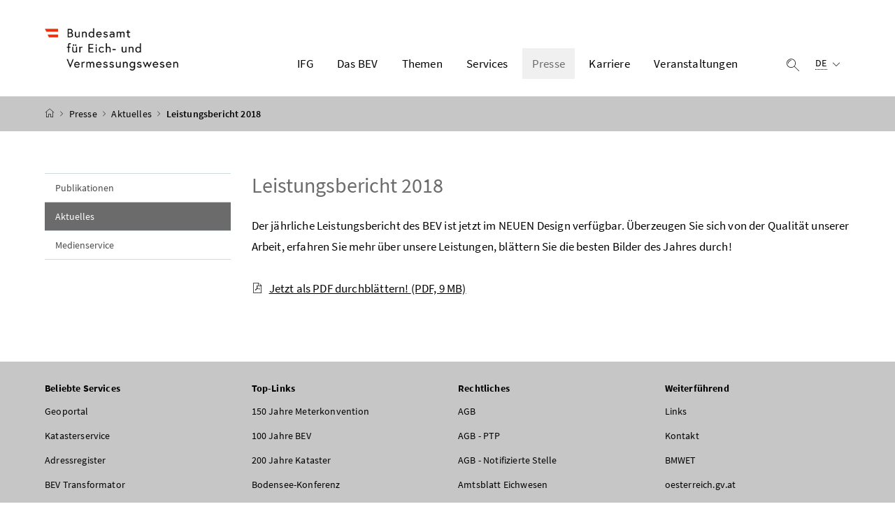

--- FILE ---
content_type: text/html;charset=UTF-8
request_url: https://www.bev.gv.at/Presse/Aktuelles/Leistungsbericht-2018.html
body_size: 12282
content:


<!DOCTYPE html>
<html 		lang="de" prefix="og: http://ogp.me/ns#">

<head>
	<meta charset="utf-8">
    <meta property="og:locale" content="de_DE">
	<meta property="og:title" content="Leistungsbericht 2018">
	<meta property="og:url" content="https://www.bev.gv.at/Presse/Aktuelles/Leistungsbericht-2018.html">
	<meta property="og:type" content="website">
	<meta property="og:description" content="Leistungsbericht 2018">
	<meta name="viewport" content="width=device-width, initial-scale=1, shrink-to-fit=no">
	<meta http-equiv="x-ua-compatible" content="ie=edge">
	<meta name="keywords" content="Presse, Aktuelles, News">
	<meta name="description" content="Leistungsbericht 2018">
	<meta name="theme-color" content="#ffffff">
	<meta name="site" content="bevgvat">
	<meta name="boost" content="5">

			<title>Leistungsbericht 2018</title>
		<link rel="shortcut icon" type="image/x-icon" href="/dam/jcr:fcfe7beb-5fb6-40ed-905c-f32f8fe68ed5/favicon.ico">
	<link rel="stylesheet" href="/.resources/brz-site-bcms/webresources/css/fog.css?e152c5be5d38ce9d60127099dc34d5c2ac362cb2">
	<link rel="stylesheet" href="/.resources/brz-site-bcms/webresources/css/print.css?e152c5be5d38ce9d60127099dc34d5c2ac362cb2" media="print">
	<link rel="stylesheet" href="/.resources/brz-site-bcms/webresources/css/bcmsicons.css?e152c5be5d38ce9d60127099dc34d5c2ac362cb2">
</head>
	<body class="template-article  ">
<div class="container-fluid" id="skiplinks-container">
	<div class="container">
		<div class="row">
			<div class="col-12">
				<nav aria-label="Seitenbereiche">
					<ul id="skiplinks">
						<li>
							<a href="#content" class="sr-only sr-only-focusable" accesskey="1">
								<span class="skiplink-text">
									Zum Inhalt <span class="sr-only" lang="en">Accesskey</span> [1]
								</span>
							</a>
						</li>
						<li>
							<a href="#topnavigation" class="sr-only sr-only-focusable" accesskey="2">
								<span class="skiplink-text">
									Zum Hauptmenü <span class="sr-only" lang="en">Accesskey</span> [2]
								</span>
							</a>
						</li>
							<li>
								<a href="#subnavigation" class="sr-only sr-only-focusable" accesskey="3">
									<span class="skiplink-text">
										Zum Untermenü <span class="sr-only" lang="en">Accesskey</span> [3]
									</span>
								</a>
							</li>
						<li>
							<a href="#search" class="sr-only sr-only-focusable" accesskey="4">
								<span class="skiplink-text">
									Zur Suche <span class="sr-only" lang="en">Accesskey</span> [4]
								</span>
							</a>
						</li>
					</ul>
				</nav>
			</div>
		</div>
	</div>
</div>


		<div id="page">
			<header>
				<div id="page-top">


<!-- Site-Id: a84d5aff-aee6-49d2-b8e9-4911f467afa9 -->
<div class="container-fluid" id="header-wrapper">
    <div class="container px-0" id="header-container">
        <nav class="navbar navbar-expand" aria-label="Hauptmenü">
            <div class="container px-0 align-items-end">
                <a class="navbar-brand" href="/public.html">
                        <img src="/dam/jcr:f1894887-6cb9-46ae-a819-0069335e9ab9/Bundesamt-Eich-und-Vermessungswesen_Logo_srgb.png" width="500" height="94"
                             class="img-fluid logo-3x"
                             alt="BEV - Logo">
                </a>
                <div class="justify-content-end ml-auto" id="topnavigation" tabindex="-1">
                    <ul class="navbar-nav">

                <li class="nav-item d-none d-xl-flex">
                    <a class="nav-link" href="/Das-BEV/Kontakte-Standorte/IFG-Formular.html"
                            		
>
                        IFG
                    </a>
                </li>


                <li class="nav-item d-none d-xl-flex">
                    <a class="nav-link" href="/Das-BEV.html" role="button" aria-expanded="false">
                        Das BEV 
                    </a>
                        <ul aria-label="Untermenü von Das BEV">
                                    <li>
                                        <a href="/Das-BEV/Organisation.html">			
			Organisation
			
			

                                        </a>
                                    </li>
                                    <li>
                                        <a href="/Das-BEV/Kontakte-Standorte.html">			Kontakt &amp; Standorte
			
			
			

                                        </a>
                                    </li>
                                    <li>
                                        <a href="/Das-BEV/Mission-und-Vision.html">			
			Mission und Vision
			
			

                                        </a>
                                    </li>
                                    <li>
                                        <a href="/Das-BEV/Qualitaetsmanagement.html">			
			Qualitätsmanagement
			
			

                                        </a>
                                    </li>
                                    <li>
                                        <a href="/Das-BEV/Rechtsgrundlagen-BEV.html">			
			Rechtsgrundlagen
			
			

                                        </a>
                                    </li>
                                    <li>
                                        <a href="/Das-BEV/Jobs-und-Karriere.html">			
			Jobs &amp; Karriere
			
			

                                        </a>
                                    </li>
                                    <li>
                                        <a href="/Das-BEV/Weiterfuehrende-Links.html">			
			Weiterführende Links
			
			

                                        </a>
                                    </li>
                        </ul>
                </li>


                <li class="nav-item d-none d-xl-flex">
                    <a class="nav-link" href="/Themen.html" role="button" aria-expanded="false">
                        Themen 
                    </a>
                        <ul aria-label="Untermenü von Themen">
                                    <li>
                                        <a href="/Themen/Marktueberwachung.html">			
			Marktüberwachung
			
			

                                        </a>
                                    </li>
                                    <li>
                                        <a href="/Themen/Mess-und-Eichwesen.html">			
			Mess- und Eichwesen
			
			

                                        </a>
                                    </li>
                                    <li>
                                        <a href="/Themen/Gesetzliches-Messwesen.html">			
			Gesetzliches Messwesen
			
			

                                        </a>
                                    </li>
                                    <li>
                                        <a href="/Themen/Eichstellen.html">			
			Eichstellen
			
			

                                        </a>
                                    </li>
                                    <li>
                                        <a href="/Themen/Notifizierte-Stelle.html">			
			Notifizierte Stelle
			
			

                                        </a>
                                    </li>
                                    <li>
                                        <a href="/Themen/Grundlagen-des-Messwesens.html">			
			Grundlagen des Messwesens
			
			

                                        </a>
                                    </li>
                                    <li>
                                        <a href="/Themen/Energie-und-Gebaeudemanagement.html">			
			Energie- und Gebäudemanagement
			
			

                                        </a>
                                    </li>
                                    <li>
                                        <a href="/Themen/Grundlagenvermessung.html">			
			Grundlagenvermessung
			
			

                                        </a>
                                    </li>
                                    <li>
                                        <a href="/Themen/APOS.html">			
			APOS
			
			

                                        </a>
                                    </li>
                                    <li>
                                        <a href="/Themen/Kataster.html">			
			Kataster
			
			

                                        </a>
                                    </li>
                                    <li>
                                        <a href="/Themen/Elektronische-Einbringung.html">			
			Elektronische Einbringung
			
			

                                        </a>
                                    </li>
                                    <li>
                                        <a href="/Themen/Adressregister.html">			
			Adressregister
			
			

                                        </a>
                                    </li>
                                    <li>
                                        <a href="/Themen/Fernerkundung.html">			
			Fernerkundung
			
			

                                        </a>
                                    </li>
                                    <li>
                                        <a href="/Themen/Landschaftsinformation.html">			
			Landschaftsinformation
			
			

                                        </a>
                                    </li>
                                    <li>
                                        <a href="/Themen/Topographische-Karten.html">			
			Topographische Karten
			
			

                                        </a>
                                    </li>
                                    <li>
                                        <a href="/Themen/Bodensee-Konferenz.html">			Bodensee-Konferenz
			
			
			

                                        </a>
                                    </li>
                        </ul>
                </li>


                <li class="nav-item d-none d-xl-flex">
                    <a class="nav-link" href="/Services.html" role="button" aria-expanded="false">
                        Services 
                    </a>
                        <ul aria-label="Untermenü von Services">
                                    <li>
                                        <a href="/Services/Bestellformulare.html">			
			Bestellformulare
			
			

                                        </a>
                                    </li>
                                    <li>
                                        <a href="/Services/Dienstleistungen.html">			
			Dienstleistungen
			
			

                                        </a>
                                    </li>
                                    <li>
                                        <a href="/Services/BEV-Shops.html">			
			BEV Shops
			
			

                                        </a>
                                    </li>
                                    <li>
                                        <a href="/Services/Downloads.html">			
			Downloads
			
			

                                        </a>
                                    </li>
                                    <li>
                                        <a href="/Services/Geoinformationsdienste.html">			
			Geoinformationsdienste
			
			

                                        </a>
                                    </li>
                                    <li>
                                        <a href="/Services/Preisinformationen.html">			
			Preisinformationen
			
			

                                        </a>
                                    </li>
                                    <li>
                                        <a href="/Services/Produkte.html">			
			Produkte
			
			

                                        </a>
                                    </li>
                                    <li>
                                        <a href="/Services/Seminare.html">			
			Seminare
			
			

                                        </a>
                                    </li>
                        </ul>
                </li>


                <li class="nav-item d-none d-xl-flex">
                    <a class="nav-link active" href="/Presse.html" role="button" aria-expanded="false">
                        Presse 
                    </a>
                        <ul aria-label="Untermenü von Presse">
                                    <li>
                                        <a href="/Presse/Publikationen.html">			
			Publikationen
			
			

                                        </a>
                                    </li>
                                    <li>
                                        <a href="/Presse/Aktuelles.html">			
			Aktuelles
			
			

                                        </a>
                                    </li>
                                    <li>
                                        <a href="/Presse/Medienservice.html">			
			Medienservice
			
			

                                        </a>
                                    </li>
                        </ul>
                </li>

                <li class="nav-item d-none d-xl-flex">
                    <a class="nav-link" href="/Das-BEV/Jobs-und-Karriere.html"
                            		
>
                        Karriere
                    </a>
                </li>


                <li class="nav-item d-none d-xl-flex">
                    <a class="nav-link" href="/Veranstaltungen.html" role="button" aria-expanded="false">
                        Veranstaltungen 
                    </a>
                        <ul aria-label="Untermenü von Veranstaltungen">
                                    <li>
                                        <a href="/Veranstaltungen/Jubilaeen.html">			
			Jubiläen
			
			

                                        </a>
                                    </li>
                        </ul>
                </li>
                        <li class="nav-item header-button">
                            <button class="btn btn-link search-top-toggler" type="button" data-toggle="collapse"
                                    data-target="#search-top-wrapper"
                                    aria-expanded="false" aria-controls="search-top-wrapper">
                                <span class="icon icon-lupe" aria-hidden="true"></span>
                                <span class="sr-only">Suche einblenden</span>
                            </button>
                        </li>
                        <li class="nav-item header-button d-xl-none">
                            <button class="btn btn-link" type="button" title="Navigation einblenden"
                                    data-toggle="collapse" data-target="#mobileheader-wrapper" id="mobilenav-toggler"
                                    aria-expanded="false">
                                <span class="icon icon-menue" aria-hidden="true"></span><span
                                        class="sr-only">Navigation einblenden</span>
                            </button>
                        </li>
                                <li class="nav-item header-button d-none d-xl-inline-block">

	<div class="dropdown text-left" id="languageDropdown">
		<button class="btn btn-link" type="button" id="languageDropdownButton" data-toggle="dropdown" aria-expanded="false">
			<span class="sub">
				<span class="sr-only">Ausgewählte Sprache:</span>
				<abbr title="Deutsch">DE</abbr>
				<span class="icon icon-navigation_pfeil_unten" aria-hidden="true"></span>
			</span>
		</button>
			<div class="dropdown-menu dropdown-menu-right" aria-labelledby="languageDropdownButton">
									<a class="dropdown-item" lang="en" hreflang="en" href="/en.html">
										English
									</a>
			</div>
	</div>
                                </li>
                    </ul>
                </div>
            </div>
        </nav>
    </div>
</div>
<div class="container-fluid collapse d-print-none" id="search-top-wrapper" role="search">
    <div class="container px-0" id="search-top-container">
        <div class="form-group">
            <label for="search-top-text" class="searchbar-label">Suche</label>
            <div class="input-group searchbar">
                <input type="text" name="search-top-text"
                       id="search-top-text"
                       class="form-control" data-ajaxEnabled="false"
                       autofocus="autofocus">
                <div class="input-group-append">
                    <button class="btn btn-brand1" type="button"
                            id="search-top-button">
                        <span class="icon icon-lupe" aria-hidden="true"></span><span
                                class="sr-only">Suchen</span>
                    </button>
                </div>
            </div>
        </div>
    </div>
</div>
        <form id="searchform" action="/.search" method="get"
              class="sc-only">
            <input id="search_words" type="hidden" name="words" value="">
            <input id="search_type" type="hidden" name="type" value="simple">
            <input id="search_trackSearchResultPages" type="hidden" name="trackSearchResultPages"
                   value="false">
                <input id="search_site_bevgvat" type="hidden" name="site" value="bevgvat">
                    <input id="search_mimetype_application_vnd_ms_powerpoint" type="hidden" name="mimetype" value="application_vnd_ms_powerpoint">
                    <input id="search_mimetype_application_vnd_ms_excel" type="hidden" name="mimetype" value="application_vnd_ms_excel">
                    <input id="search_mimetype_application_msword" type="hidden" name="mimetype" value="application_msword">
                    <input id="search_mimetype_application_pdf" type="hidden" name="mimetype" value="application_pdf">
                    <input id="search_mimetype_text_html" type="hidden" name="mimetype" value="text_html">
            <input id="search_site_page" type="hidden" name="page" value="1">
            <input id="search_site_pageSize" type="hidden" name="pagesize" value="10">
            <input id="search_result_portal" type="hidden" name="search_result_portal" value="">
            <input id="search_result_mimetype" type="hidden" name="search_result_mimetype" value="">
            <input id="search_searcharea" type="hidden" name="searcharea" value="">
            <input id="search_lang" type="hidden" name="lang" value="de">
        </form>
<div class="container-fluid" id="breadcrumb-wrapper">
	<div class="container px-0" id="breadcrumb-container">
		<nav aria-label="Positionsanzeige">
			<ol class="breadcrumb">
				<li class="breadcrumb-item">
					<a href="/public.html" title="Startseite"><span class="icon icon-breadcrumb_home" aria-hidden="true"></span><span class="sr-only">Startseite</span></a>
				</li>
							<li class="breadcrumb-item"><a href="/Presse.html">			
			Presse
			
			
</a></li>
							<li class="breadcrumb-item"><a href="/Presse/Aktuelles.html">			
			Aktuelles
			
			
</a></li>
						<li class="breadcrumb-item active" aria-current="page">Leistungsbericht 2018</li>
			</ol>
		</nav>
	</div>
</div>
				</div>
			</header>
			<div id="page-bottom">
				<div class="container-fluid" id="content-wrapper">
					<div class="container px-0" id="content-container">
						<div id="searchresult" class="row" style="display: none">
						</div>
						<div class="row">
		<aside class="col-12 col-xl-3 d-none d-xl-block subnavigation" id="subnavigation" tabindex="-1">
			<nav aria-label="Untermenü">
					<ul>
								<li class="">
									<a href="/Presse/Publikationen.html">			
			Publikationen
			
			

									</a>
								</li>
								<li class="active">
									<a href="/Presse/Aktuelles.html">			
			Aktuelles
			
			

									</a>
								</li>
								<li class="">
									<a href="/Presse/Medienservice.html">			
			Medienservice
			
			

									</a>
								</li>
					</ul>
			</nav>
		</aside>
							<main class="col-12 content col-xl-9" id="content" tabindex="-1">
                                    <h1><span class="title">Leistungsbericht 2018</span>
                                    </h1>

<p>Der jährliche Leistungsbericht des BEV ist jetzt im NEUEN Design verfügbar. Überzeugen Sie sich von der Qualität unserer Arbeit, erfahren Sie mehr über unsere Leistungen, blättern Sie die besten Bilder des Jahres durch!</p>

<p><a href="/dam/jcr:89638f29-2791-49ca-8d04-f429a83c5c25/BEV-LEISTUNGSBERICHT_2018.PDF" class="file" download=""><span class="icon icon-datei_pdf" aria-hidden="true"></span>Jetzt als PDF durchblättern! <span class="fileinfo">(PDF, 9 MB)</span></a></p>



                                    
							</main>
						</div>
					</div>
				</div>
<footer>
	
	<div class="container-fluid page-section page-section-sm bg-brand1" id="linklists-wrapper">
		<div class="container px-0" id="linklists-container">
			<div class="row">

    <div class="col-12 col-lg-3">
        <h2>
            <button class="d-lg-none btn btn-link collapse-lg-down" data-toggle="collapse"
                    data-target="#linklist_1" aria-expanded="false"
                    aria-controls="linklist_1" id="linklist_1_heading">
                Beliebte Services<span
                        class="icon icon-navigation_pfeil_unten" aria-hidden="true"></span>
            </button>
            <strong class="d-none d-lg-block">Beliebte Services</strong>
        </h2>
        <nav class="collapse" id="linklist_1"
             aria-labelledby="linklist_1_heading">
            <ul>

                        <li>
                            <a href="https://data.bev.gv.at/" 		target="_blank" rel="noopener"
>
                                Geoportal</a>
                        </li>
                        <li>
                            <a href="https://kataster.bev.gv.at" 		target="_blank" rel="noopener"
>
                                Katasterservice</a>
                        </li>
                        <li>
                            <a href="http://www.adressregister.gv.at/" 		target="_blank" rel="noopener"
>
                                Adressregister</a>
                        </li>
                        <li>
                            <a href="https://transformator.bev.gv.at/" 		target="_blank" rel="noopener"
>
                                BEV Transformator</a>
                        </li>
                        <li>
                            <a href="https://maps.bev.gv.at/" 		target="_blank" rel="noopener"
>
                                Austrian Map Online</a>
                        </li>
                        <li>
                            <a href="https://apps.bev.gv.at/pls/portal/url/PAGE/BEV_PORTAL_CONTENT_ALLGEMEIN/0200_PRODUKTE/0200_HIER_KATALOG/PRODUKT_APOS/800APOS_AKTUELL/" 		target="_blank" rel="noopener"
>
                                APOS-Betriebsstatus</a>
                        </li>
                            <li>
                                <a href="/betriebsstatus.html" 		
>
                                    Shops &amp; Services - Betriebstatus</a>
                            </li>
                            <li>
                                <a href="/Themen/Elektronische-Einbringung/Strukturierte-Einbringung.html" 		
>
                                    Info Strukturierte Einbringung</a>
                            </li>
                        <li>
                            <a href="https://kontrollpunkt.bev.gv.at/" 		target="_blank" rel="noopener"
>
                                Kontrollpunkte</a>
                        </li>
            </ul>
        </nav>
    </div>

    <div class="col-12 col-lg-3">
        <h2>
            <button class="d-lg-none btn btn-link collapse-lg-down" data-toggle="collapse"
                    data-target="#linklist_2" aria-expanded="false"
                    aria-controls="linklist_2" id="linklist_2_heading">
                Top-Links<span
                        class="icon icon-navigation_pfeil_unten" aria-hidden="true"></span>
            </button>
            <strong class="d-none d-lg-block">Top-Links</strong>
        </h2>
        <nav class="collapse" id="linklist_2"
             aria-labelledby="linklist_2_heading">
            <ul>

                            <li>
                                <a href="/Veranstaltungen/Jubilaeen/150-Jahre-Meterkonvention.html" 		
>
                                    150 Jahre Meterkonvention</a>
                            </li>
                            <li>
                                <a href="/Veranstaltungen/Jubilaeen/hundertjahrebev.html" 		
>
                                    100 Jahre BEV</a>
                            </li>
                            <li>
                                <a href="/Veranstaltungen/Jubilaeen/hundertjahrebev/200-Jahre-Kataster.html" 		
>
                                    200 Jahre Kataster</a>
                            </li>
                            <li>
                                <a href="/Themen/Bodensee-Konferenz.html" 		
>
                                    Bodensee-Konferenz</a>
                            </li>
                            <li>
                                <a href="/Services/Produkte/Kataster-und-Verzeichnisse/Digitalisierung-der-Katasterarchive.html" 		
>
                                    Digitalisierung Katasterarchive</a>
                            </li>
                        <li>
                            <a href="https://data.bev.gv.at/download/KDM/2026_01/BEV_Karte_des_Monats.html" 		target="_blank" rel="noopener"
>
                                Historische Karte des Monats</a>
                        </li>
                            <li>
                                <a href="/Services/Downloads/Leistungsbericht.html" 		
>
                                    Leistungsbericht</a>
                            </li>
                            <li>
                                <a href="/Services/Downloads/Produktbezogene-Downloads/Unentgeltliche-Produkte.html" 		
>
                                    Unentgeltliche Produkte</a>
                            </li>
                        <li>
                            <a href="https://data.bev.gv.at/download/OEK50/Blattuebersicht_OEK50.html" 		target="_blank" rel="noopener"
>
                                Blattübersicht ÖK50</a>
                        </li>
                        <li>
                            <a href="https://www.bev.gv.at/dam/jcr:2e63734e-eb5f-41cc-a184-86e2f9cdb0b8/Gender-Equality-Plan.pdf" 		
>
                                Gender Equality Plan</a>
                        </li>
                            <li>
                                <a href="/Presse/Publikationen/Studien.html" 		
>
                                    Studien</a>
                            </li>
            </ul>
        </nav>
    </div>

    <div class="col-12 col-lg-3">
        <h2>
            <button class="d-lg-none btn btn-link collapse-lg-down" data-toggle="collapse"
                    data-target="#linklist_3" aria-expanded="false"
                    aria-controls="linklist_3" id="linklist_3_heading">
                Rechtliches<span
                        class="icon icon-navigation_pfeil_unten" aria-hidden="true"></span>
            </button>
            <strong class="d-none d-lg-block">Rechtliches</strong>
        </h2>
        <nav class="collapse" id="linklist_3"
             aria-labelledby="linklist_3_heading">
            <ul>

                            <li>
                                <a href="/Rechtliches/AGB.html" 		
>
                                    AGB</a>
                            </li>
                        <li>
                            <a href="https://www.bev.gv.at/dam/jcr:e74d188c-6619-4908-ace1-2e8d7afcc6e8/PTP_Geschaeftsbedingungen_Zusammenfassung.pdf" 		
>
                                AGB - PTP</a>
                        </li>
                        <li>
                            <a href="https://www.bev.gv.at/dam/jcr:b8777593-6ad1-41aa-9d5b-871ad613483b/Allgemeine_Gesch%C3%A4ftsbedingungen_NB.pdf" 		
>
                                AGB - Notifizierte Stelle</a>
                        </li>
                            <li>
                                <a href="/Services/Downloads/Amtsblatt-Eichwesen.html" 		
>
                                    Amtsblatt Eichwesen</a>
                            </li>
                            <li>
                                <a href="/Services/Downloads/Amtsblatt-Vermessungswesen.html" 		
>
                                    Amtsblatt Vermessungswesen</a>
                            </li>
                            <li>
                                <a href="/amtssignatur.html" 		
>
                                    Amtssignatur</a>
                            </li>
                            <li>
                                <a href="/Rechtliches/Elektronische-Zustellung.html" 		
>
                                    Elektronische Zustellung</a>
                            </li>
            </ul>
        </nav>
    </div>

    <div class="col-12 col-lg-3">
        <h2>
            <button class="d-lg-none btn btn-link collapse-lg-down" data-toggle="collapse"
                    data-target="#linklist_4" aria-expanded="false"
                    aria-controls="linklist_4" id="linklist_4_heading">
                Weiterführend<span
                        class="icon icon-navigation_pfeil_unten" aria-hidden="true"></span>
            </button>
            <strong class="d-none d-lg-block">Weiterführend</strong>
        </h2>
        <nav class="collapse" id="linklist_4"
             aria-labelledby="linklist_4_heading">
            <ul>

                            <li>
                                <a href="/Das-BEV/Weiterfuehrende-Links.html" 		
>
                                    Links</a>
                            </li>
                            <li>
                                <a href="/Das-BEV/Kontakte-Standorte.html" 		
>
                                    Kontakt</a>
                            </li>
                        <li>
                            <a href="https://www.bmwet.gv.at/" 		target="_blank" rel="noopener"
>
                                BMWET</a>
                        </li>
                        <li>
                            <a href="https://oesterreich.gv.at" 		target="_blank" rel="noopener"
>
                                oesterreich.gv.at</a>
                        </li>
                        <li>
                            <a href="https://apps.bev.gv.at" 		target="_blank" rel="noopener"
>
                                BEV - Shops</a>
                        </li>
            </ul>
        </nav>
    </div>
			</div>
		</div>
	</div>
	<div class="container-fluid page-section page-section-sm" id="footer-wrapper"> 
			<div class="container px-0" id="footer-container">
				<nav class="footer-links" aria-label="Fußnavigation">
	        <ul class="list-unstyled text-center mb-0">

				<li class="d-block d-md-inline">
					<a href="/Das-BEV/Kontakte-Standorte.html" 		
>
						Kontakt</a>
						<span class="d-none d-md-inline-block" aria-hidden="true">/</span>
				</li>

				<li class="d-block d-md-inline">
					<a href="/Rechtliches/Datenschutzerklaerung.html" 		
>
						Datenschutzerklärung</a>
						<span class="d-none d-md-inline-block" aria-hidden="true">/</span>
				</li>

				<li class="d-block d-md-inline">
					<a href="/Rechtliches/Impressum.html" 		
>
						Impressum</a>
						<span class="d-none d-md-inline-block" aria-hidden="true">/</span>
				</li>

				<li class="d-block d-md-inline">
					<a href="/Rechtliches/Erklaerung_zur_Barrierefreiheit.html" 		
>
						Barrierefreiheit</a>
						<span class="d-none d-md-inline-block" aria-hidden="true">/</span>
				</li>

				<li class="d-block d-md-inline">
					<a href="/Rechtliches/Rechtliche-Hinweise.html" 		
>
						Rechtliche Hinweise</a>
				</li>

					</ul>
				</nav>
				<nav class="footer-social" aria-label="Social Media">
					 	<ul class="list-unstyled text-center mb-0">

<li class="d-inline">
        <a href="https://www.linkedin.com/company/bundesamt-f-r-eich-und-vermessungswesen/" 		target="_blank" rel="noopener"
>
            <span class="icon icon-social_media_linkedin" aria-hidden="true"></span><span
                    class="sr-only">LinkedIn</span>
        </a>
</li>
<li class="d-inline">
        <a href="https://www.youtube.com/channel/UC4y-gZ-CBATibmBsHsCsV4A" 		target="_blank" rel="noopener"
>
            <span class="icon icon-social_media_youtube" aria-hidden="true"></span><span
                    class="sr-only">Youtube</span>
        </a>
</li>						</ul>
				</nav>
			</div>
	</div>
</footer>			</div>
		</div>
<div class="container-fluid fullscreen collapse" id="mobileheader-wrapper">
	<div class="levels-wrapper">
		<div class="controls">
			<div class="row">
				<div class="col-3 text-left">
					<button class="btn btn-link navbar-back" title="Zurück">
						<span class="icon icon-navigation_pfeil_links_gross" aria-hidden="true"></span><span class="sr-only">Zurück</span>
					</button>
				</div>
				<div class="col-9 text-right">
					<ul class="list-unstyled">
						<li class="d-inline-block">
							<button class="btn btn-link mobile-search-toggler" data-toggle="collapse" data-target="#mobile-search" aria-expanded="false" aria-controls="mobile-search" title="Suche einblenden">
								<span class="icon icon-lupe" aria-hidden="true"></span><span class="sr-only">Suche einblenden</span>
							</button>
						</li>
						<li class="d-inline-block">
							<button class="btn btn-link" title="Navigation schließen" data-toggle="collapse" data-target="#mobileheader-wrapper">
								<span class="icon icon-navigation_pfeil_schliessen_gross" aria-hidden="true"></span><span class="sr-only">Navigation schließen</span>
							</button>
						</li>
					</ul>
				</div>
			</div>
			<div class="row collapse" id="mobile-search">
				<div class="col-12">
					<div class="form-group">
						<label for="search-mobile-text" class="searchbar-label">
							Suche
						</label>
						<div class="input-group searchbar">
							<input type="text" id="search-mobile-text" class="form-control" name="search-mobile-text">
							<div class="input-group-append">
								<button class="btn btn-brand1" type="button" id="search-mobile-button">
									<span class="icon icon-lupe" aria-hidden="true"></span><span class="sr-only">Suchen</span>
								</button>
							</div>
						</div>
					</div>
				</div>
			</div>
		</div>
	
		<div class="levels">
			<ul>				
				
								<li>
									<a href="/Das-BEV/Kontakte-Standorte/IFG-Formular.html">IFG</a>
								</li>
							<li>
									<a href="/Das-BEV.html">Das BEV</a>
					<ul>
					<li>
						<a href="/Das-BEV/Organisation.html">			
			Organisation
			
			
</a>
					<ul>
					<li>
						<a href="/Das-BEV/Organisation/Geschaeftseinteilung.html">			
			Geschäftseinteilung
			
			
</a>
					</li>
					<li>
						<a href="/Das-BEV/Organisation/Organigramm.html">			Organigramm
			
			
			
</a>
					<ul>
					</ul>
					</li>
					</ul>
					</li>
					<li>
						<a href="/Das-BEV/Kontakte-Standorte.html">			Kontakt &amp; Standorte
			
			
			
</a>
					<ul>
					<li>
						<a href="/Das-BEV/Kontakte-Standorte/Vermessungsaemter.html">			
			Vermessungsämter
			
			
</a>
					<ul>
					</ul>
					</li>
					<li>
						<a href="/Das-BEV/Kontakte-Standorte/Eichaemter.html">			
			Eichämter
			
			
</a>
					<ul>
					</ul>
					</li>
					<li>
						<a href="/Das-BEV/Kontakte-Standorte/Ansprechpartner-Eichwesen.html">			
			Ihre Ansprechpartner für das Eichwesen
			
			
</a>
					</li>
					<li>
						<a href="/Das-BEV/Kontakte-Standorte/Adressbuch-Eichwesen.html">			
			Adressbuch Eichwesen
			
			
</a>
					<ul>
					</ul>
					</li>
					<li>
						<a href="/Das-BEV/Kontakte-Standorte/kontaktformular.html">			
			Kontaktformular
			
			
</a>
					</li>
					</ul>
					</li>
					<li>
						<a href="/Das-BEV/Mission-und-Vision.html">			
			Mission und Vision
			
			
</a>
					</li>
					<li>
						<a href="/Das-BEV/Qualitaetsmanagement.html">			
			Qualitätsmanagement
			
			
</a>
					</li>
					<li>
						<a href="/Das-BEV/Rechtsgrundlagen-BEV.html">			
			Rechtsgrundlagen
			
			
</a>
					<ul>
					<li>
						<a href="/Das-BEV/Rechtsgrundlagen-BEV/Rechtsgrundlagen-Mess-und-Eichwesens.html">			
			Rechtsgrundlagen des Mess und Eichwesens
			
			
</a>
					</li>
					<li>
						<a href="/Das-BEV/Rechtsgrundlagen-BEV/Rechtsgrundlagen-Vermessungswesens.html">			
			Rechtsgrundlagen des Vermessungswesens
			
			
</a>
					</li>
					<li>
						<a href="/Das-BEV/Rechtsgrundlagen-BEV/Rechtsgrundlagen-Marktueberwachung.html">			
			Rechtsgrundlagen der Marktüberwachung
			
			
</a>
					</li>
					<li>
						<a href="/Das-BEV/Rechtsgrundlagen-BEV/Geodateninfrastrukturgesetz.html">			
			Geodateninfrastrukturgesetz (GeoDIG)
			
			
</a>
					</li>
					<li>
						<a href="/Das-BEV/Rechtsgrundlagen-BEV/Informationsweiterverwendungsgesetz.html">			
			Informationsweiterverwendungsgesetz 2022 (IWG 2022)
			
			
</a>
					</li>
					</ul>
					</li>
					<li>
						<a href="/Das-BEV/Jobs-und-Karriere.html">			
			Jobs &amp; Karriere
			
			
</a>
					<ul>
					<li>
						<a href="/Das-BEV/Jobs-und-Karriere/Offene-Stellen.html">			
			Offene Stellen
			
			
</a>
					</li>
					<li>
						<a href="/Das-BEV/Jobs-und-Karriere/Wir-als-Arbeitgeber.html">			
			Wir als Arbeitgeber
			
			
</a>
					</li>
					<li>
						<a href="/Das-BEV/Jobs-und-Karriere/Taetigkeitsbereiche-Berufsbilder.html">			
			Tätigkeitsbereiche und Berufsbilder
			
			
</a>
					<ul>
					<li>
						<a href="/Das-BEV/Jobs-und-Karriere/Taetigkeitsbereiche-Berufsbilder/Arbeiten-im-Vermessungsamt.html">			
			Arbeiten im Vermessungsamt
			
			
</a>
					</li>
					<li>
						<a href="/Das-BEV/Jobs-und-Karriere/Taetigkeitsbereiche-Berufsbilder/Arbeiten-im-Eichamt.html">			
			Arbeiten im Eichamt
			
			
</a>
					</li>
					<li>
						<a href="/Das-BEV/Jobs-und-Karriere/Taetigkeitsbereiche-Berufsbilder/Arbeiten-Fachbe-Verm-Geoinfo.html">			
			Vermessungswesen und Geoinformation
			
			
</a>
					</li>
					<li>
						<a href="/Das-BEV/Jobs-und-Karriere/Taetigkeitsbereiche-Berufsbilder/Arbeiten-Fachbe-Mess-Eichwesen.html">			
			Mess- und Eichwesen
			
			
</a>
					</li>
					<li>
						<a href="/Das-BEV/Jobs-und-Karriere/Taetigkeitsbereiche-Berufsbilder/Arbeiten-Fachbe-Marktueberwachung.html">			
			Marktüberwachung
			
			
</a>
					</li>
					<li>
						<a href="/Das-BEV/Jobs-und-Karriere/Taetigkeitsbereiche-Berufsbilder/Arbeiten-Praesidium-BEV.html">			
			Präsidium
			
			
</a>
					</li>
					</ul>
					</li>
					<li>
						<a href="/Das-BEV/Jobs-und-Karriere/Ihre-Einstieg-als.html">			
			Ihr Einstieg als...
			
			
</a>
					<ul>
					<li>
						<a href="/Das-BEV/Jobs-und-Karriere/Ihre-Einstieg-als/Arbeiten-im-Vermessungsamt.html">			
			Lehre mit Matura
			
			
</a>
					</li>
					<li>
						<a href="/Das-BEV/Jobs-und-Karriere/Ihre-Einstieg-als/Maturant-in.html">			
			Einstieg als Maturant/in
			
			
</a>
					</li>
					<li>
						<a href="/Das-BEV/Jobs-und-Karriere/Ihre-Einstieg-als/Akademiker-in.html">			
			Einstieg als Akademiker/in
			
			
</a>
					</li>
					<li>
						<a href="/Das-BEV/Jobs-und-Karriere/Ihre-Einstieg-als/Verwaltungspraktikant-in.html">			
			Verwaltungspraktikant/in
			
			
</a>
					</li>
					</ul>
					</li>
					<li>
						<a href="/Das-BEV/Jobs-und-Karriere/Der-Bewerbungsprozess.html">			
			Der Bewerbungsprozess
			
			
</a>
					</li>
					<li>
						<a href="/Das-BEV/Jobs-und-Karriere/FAQs-Karriere.html">			
			FAQs Karriere
			
			
</a>
					</li>
					<li>
						<a href="/Das-BEV/Jobs-und-Karriere/Kontakt.html">			
			Kontakt
			
			
</a>
					</li>
					</ul>
					</li>
					<li>
						<a href="/Das-BEV/Weiterfuehrende-Links.html">			
			Weiterführende Links
			
			
</a>
					<ul>
					<li>
						<a href="/Das-BEV/Weiterfuehrende-Links/Metrologieinstitute.html">			
			Metrologieinstitute
			
			
</a>
					</li>
					<li>
						<a href="/Das-BEV/Weiterfuehrende-Links/Institutionen-des-gesetzlichen-Messwesens.html">			
			Institutionen des gesetzlichen Messwesens
			
			
</a>
					</li>
					<li>
						<a href="/Das-BEV/Weiterfuehrende-Links/Internationale-Organisationen-im-Bereich-der-Metrologie-und-Akkreditierung.html">			
			Internationale Organisationen im Bereich der Metrologie und Akkreditierung
			
			
</a>
					</li>
					<li>
						<a href="/Das-BEV/Weiterfuehrende-Links/Weitere-nationale-und-internationale-Organisationen.html">			
			Weitere nationale und internationale Organisationen
			
			
</a>
					</li>
					<li>
						<a href="/Das-BEV/Weiterfuehrende-Links/Gesetze-national-und-EU.html">			
			Gesetze – national und EU
			
			
</a>
					</li>
					<li>
						<a href="/Das-BEV/Weiterfuehrende-Links/Diverse-Links.html">			
			Diverse Links
			
			
</a>
					</li>
					</ul>
					</li>
					</ul>
							<li>
									<a href="/Themen.html">Themen</a>
					<ul>
					<li>
						<a href="/Themen/Marktueberwachung.html">			
			Marktüberwachung
			
			
</a>
					<ul>
					<li>
						<a href="/Themen/Marktueberwachung/Punzierungskontrolle.html">			
			Punzierungskontrolle
			
			
</a>
					<ul>
					<li>
						<a href="/Themen/Marktueberwachung/Punzierungskontrolle/standorte-punzierungskontrolle.html">			
			Standorte der Punzierungskontrolle
			
			
</a>
					</li>
					<li>
						<a href="/Themen/Marktueberwachung/Punzierungskontrolle/punzierungskontrolle-registrierung.html">			
			Registrierung bei der Punzierungskontrolle
			
			
</a>
					</li>
					<li>
						<a href="/Themen/Marktueberwachung/Punzierungskontrolle/punzierungskontrolle-rechtliche-grundlagen.html">			
			Rechtliche Grundlagen der Punzierungskontrolle
			
			
</a>
					</li>
					<li>
						<a href="/Themen/Marktueberwachung/Punzierungskontrolle/punzierungskontrolle-internationales.html">			
			Internationales zur Punzierungskontrolle
			
			
</a>
					</li>
					<li>
						<a href="/Themen/Marktueberwachung/Punzierungskontrolle/punzierungskontrolle-faq.html">			
			Häufig gestellte Fragen zur Punzierung
			
			
</a>
					</li>
					</ul>
					</li>
					<li>
						<a href="/Themen/Marktueberwachung/Verbraucherschutz.html">			
			Verbraucherschutz
			
			
</a>
					</li>
					</ul>
					</li>
					<li>
						<a href="/Themen/Mess-und-Eichwesen.html">			
			Mess- und Eichwesen
			
			
</a>
					<ul>
					<li>
						<a href="/Themen/Mess-und-Eichwesen/Chronik.html">			
			Chronik
			
			
</a>
					</li>
					<li>
						<a href="/Themen/Mess-und-Eichwesen/Messtechnische-Fachbereiche.html">			
			Messtechnische Fachbereiche
			
			
</a>
					<ul>
					<li>
						<a href="/Themen/Mess-und-Eichwesen/Messtechnische-Fachbereiche/Akustik-Vibrationsmesstechnik.html">			
			Akustik, Vibrationsmesstechnik
			
			
</a>
					<ul>
					<li>
						<a href="/Themen/Mess-und-Eichwesen/Messtechnische-Fachbereiche/Akustik-Vibrationsmesstechnik/Akustik.html">			
			Akustik
			
			
</a>
					</li>
					<li>
						<a href="/Themen/Mess-und-Eichwesen/Messtechnische-Fachbereiche/Akustik-Vibrationsmesstechnik/Vibrationsmesstechnik.html">			
			Vibrationsmesstechnik
			
			
</a>
					</li>
					<li>
						<a href="/Themen/Mess-und-Eichwesen/Messtechnische-Fachbereiche/Akustik-Vibrationsmesstechnik/Grundlagen.html">			
			Grundlagen
			
			
</a>
					</li>
					</ul>
					</li>
					<li>
						<a href="/Themen/Mess-und-Eichwesen/Messtechnische-Fachbereiche/Atemschutzmasken.html">			
			Atemschutzmasken
			
			
</a>
					</li>
					<li>
						<a href="/Themen/Mess-und-Eichwesen/Messtechnische-Fachbereiche/Druck-Kraft-Haerte.html">			
			Druck, Kraft, Härte
			
			
</a>
					<ul>
					<li>
						<a href="/Themen/Mess-und-Eichwesen/Messtechnische-Fachbereiche/Druck-Kraft-Haerte/Druck.html">			
			Druck
			
			
</a>
					</li>
					<li>
						<a href="/Themen/Mess-und-Eichwesen/Messtechnische-Fachbereiche/Druck-Kraft-Haerte/Kraft.html">			
			Kraft
			
			
</a>
					</li>
					<li>
						<a href="/Themen/Mess-und-Eichwesen/Messtechnische-Fachbereiche/Druck-Kraft-Haerte/Haerte.html">			
			Härte
			
			
</a>
					</li>
					</ul>
					</li>
					<li>
						<a href="/Themen/Mess-und-Eichwesen/Messtechnische-Fachbereiche/Durchfluss-Volumen.html">			
			Durchfluss, Volumen
			
			
</a>
					<ul>
					<li>
						<a href="/Themen/Mess-und-Eichwesen/Messtechnische-Fachbereiche/Durchfluss-Volumen/Durchfluss-und-Volumen-von-Wasser.html">			
			Durchfluss und Volumen von Wasser
			
			
</a>
					</li>
					<li>
						<a href="/Themen/Mess-und-Eichwesen/Messtechnische-Fachbereiche/Durchfluss-Volumen/Statisches-Volumen.html">			
			Statisches Volumen
			
			
</a>
					</li>
					<li>
						<a href="/Themen/Mess-und-Eichwesen/Messtechnische-Fachbereiche/Durchfluss-Volumen/Volumen-fuer-Fluessigkeiten-au%C3%9Fer-Wasser.html">			
			Volumen für Flüssigkeiten außer Wasser
			
			
</a>
					</li>
					<li>
						<a href="/Themen/Mess-und-Eichwesen/Messtechnische-Fachbereiche/Durchfluss-Volumen/Volumen-von-Gasen.html">			
			Volumen von Gasen
			
			
</a>
					</li>
					</ul>
					</li>
					<li>
						<a href="/Themen/Mess-und-Eichwesen/Messtechnische-Fachbereiche/Elektrizitaet.html">			
			Elektrizität
			
			
</a>
					<ul>
					<li>
						<a href="/Themen/Mess-und-Eichwesen/Messtechnische-Fachbereiche/Elektrizitaet/Elektrische-Energie-und-Leistung.html">			
			Elektrische Energie und Leistung
			
			
</a>
					</li>
					<li>
						<a href="/Themen/Mess-und-Eichwesen/Messtechnische-Fachbereiche/Elektrizitaet/Gleichspannung.html">			
			Gleichspannung
			
			
</a>
					</li>
					<li>
						<a href="/Themen/Mess-und-Eichwesen/Messtechnische-Fachbereiche/Elektrizitaet/Gleichstrom.html">			
			Gleichstrom
			
			
</a>
					</li>
					<li>
						<a href="/Themen/Mess-und-Eichwesen/Messtechnische-Fachbereiche/Elektrizitaet/Hochspannung-und-Hochstrom.html">			
			Hochspannung und Hochstrom
			
			
</a>
					</li>
					<li>
						<a href="/Themen/Mess-und-Eichwesen/Messtechnische-Fachbereiche/Elektrizitaet/Kapazitaet.html">			
			Kapazität
			
			
</a>
					</li>
					<li>
						<a href="/Themen/Mess-und-Eichwesen/Messtechnische-Fachbereiche/Elektrizitaet/Wechselspannung-und-Wechselstrom.html">			
			Wechselspannung und Wechselstrom
			
			
</a>
					</li>
					<li>
						<a href="/Themen/Mess-und-Eichwesen/Messtechnische-Fachbereiche/Elektrizitaet/Widerstand.html">			
			Widerstand
			
			
</a>
					</li>
					<li>
						<a href="/Themen/Mess-und-Eichwesen/Messtechnische-Fachbereiche/Elektrizitaet/Grundlagen.html">			
			Grundlagen
			
			
</a>
					</li>
					</ul>
					</li>
					<li>
						<a href="/Themen/Mess-und-Eichwesen/Messtechnische-Fachbereiche/Gravimetrie.html">			
			Gravimetrie
			
			
</a>
					</li>
					<li>
						<a href="/Themen/Mess-und-Eichwesen/Messtechnische-Fachbereiche/Laenge.html">			
			Länge
			
			
</a>
					<ul>
					<li>
						<a href="/Themen/Mess-und-Eichwesen/Messtechnische-Fachbereiche/Laenge/Laser.html">			
			Laser
			
			
</a>
					</li>
					<li>
						<a href="/Themen/Mess-und-Eichwesen/Messtechnische-Fachbereiche/Laenge/Messinstrumente.html">			
			Messinstrumente
			
			
</a>
					</li>
					<li>
						<a href="/Themen/Mess-und-Eichwesen/Messtechnische-Fachbereiche/Laenge/Massverkoerperungen.html">			
			Maßverkörperungen
			
			
</a>
					</li>
					<li>
						<a href="/Themen/Mess-und-Eichwesen/Messtechnische-Fachbereiche/Laenge/Winkel-Form-komplexe-Geometrie.html">			
			Winkel, Form, komplexe Geometrie
			
			
</a>
					</li>
					<li>
						<a href="/Themen/Mess-und-Eichwesen/Messtechnische-Fachbereiche/Laenge/Eichfaehige-Messgeraete.html">			
			Eichfähige Messgeräte
			
			
</a>
					</li>
					<li>
						<a href="/Themen/Mess-und-Eichwesen/Messtechnische-Fachbereiche/Laenge/Grundlagen.html">			
			Grundlagen
			
			
</a>
					</li>
					</ul>
					</li>
					<li>
						<a href="/Themen/Mess-und-Eichwesen/Messtechnische-Fachbereiche/Masse-Gehaltsermittlung-Dichte.html">			
			Masse, Gehaltsermittlung, Dichte
			
			
</a>
					<ul>
					<li>
						<a href="/Themen/Mess-und-Eichwesen/Messtechnische-Fachbereiche/Masse-Gehaltsermittlung-Dichte/Masse.html">			
			Masse
			
			
</a>
					</li>
					<li>
						<a href="/Themen/Mess-und-Eichwesen/Messtechnische-Fachbereiche/Masse-Gehaltsermittlung-Dichte/Dichte.html">			
			Dichte
			
			
</a>
					</li>
					<li>
						<a href="/Themen/Mess-und-Eichwesen/Messtechnische-Fachbereiche/Masse-Gehaltsermittlung-Dichte/Getreidefeuchtigkeit.html">			
			Getreidefeuchtigkeit
			
			
</a>
					</li>
					<li>
						<a href="/Themen/Mess-und-Eichwesen/Messtechnische-Fachbereiche/Masse-Gehaltsermittlung-Dichte/Viskositaet.html">			
			Viskosität
			
			
</a>
					</li>
					<li>
						<a href="/Themen/Mess-und-Eichwesen/Messtechnische-Fachbereiche/Masse-Gehaltsermittlung-Dichte/Schuettdichte.html">			
			Schüttdichte
			
			
</a>
					</li>
					<li>
						<a href="/Themen/Mess-und-Eichwesen/Messtechnische-Fachbereiche/Masse-Gehaltsermittlung-Dichte/Gehaltsermittlung.html">			
			Gehaltsermittlung
			
			
</a>
					</li>
					</ul>
					</li>
					<li>
						<a href="/Themen/Mess-und-Eichwesen/Messtechnische-Fachbereiche/Messwesen-im-Verkehr.html">			
			Messwesen im Verkehr
			
			
</a>
					<ul>
					<li>
						<a href="/Themen/Mess-und-Eichwesen/Messtechnische-Fachbereiche/Messwesen-im-Verkehr/Verkehrsgeschwindigkeitsmessgeraete.html">			
			Verkehrsgeschwindigkeitsmessgeräte
			
			
</a>
					</li>
					<li>
						<a href="/Themen/Mess-und-Eichwesen/Messtechnische-Fachbereiche/Messwesen-im-Verkehr/Atemalkoholmessgeraete.html">			
			Atemalkoholmessgeräte
			
			
</a>
					</li>
					<li>
						<a href="/Themen/Mess-und-Eichwesen/Messtechnische-Fachbereiche/Messwesen-im-Verkehr/KFZ-Messgeraete.html">			
			KFZ-Messgeräte
			
			
</a>
					</li>
					<li>
						<a href="/Themen/Mess-und-Eichwesen/Messtechnische-Fachbereiche/Messwesen-im-Verkehr/Taxameter.html">			
			Taxameter
			
			
</a>
					</li>
					</ul>
					</li>
					<li>
						<a href="/Themen/Mess-und-Eichwesen/Messtechnische-Fachbereiche/Fotometrie.html">			
			Fotometrie
			
			
</a>
					<ul>
					<li>
						<a href="/Themen/Mess-und-Eichwesen/Messtechnische-Fachbereiche/Fotometrie/Beleuchtungsstaerke.html">			
			Beleuchtungsstärke
			
			
</a>
					</li>
					<li>
						<a href="/Themen/Mess-und-Eichwesen/Messtechnische-Fachbereiche/Fotometrie/Lichtstaerke.html">			
			Lichtstärke
			
			
</a>
					</li>
					<li>
						<a href="/Themen/Mess-und-Eichwesen/Messtechnische-Fachbereiche/Fotometrie/Lichtstrom.html">			
			Lichtstrom
			
			
</a>
					</li>
					<li>
						<a href="/Themen/Mess-und-Eichwesen/Messtechnische-Fachbereiche/Fotometrie/Spektrale-Transmission.html">			
			Spektrale Transmission
			
			
</a>
					</li>
					<li>
						<a href="/Themen/Mess-und-Eichwesen/Messtechnische-Fachbereiche/Fotometrie/Grundlagen.html">			
			Grundlagen
			
			
</a>
					</li>
					</ul>
					</li>
					<li>
						<a href="/Themen/Mess-und-Eichwesen/Messtechnische-Fachbereiche/Radioaktivitaet-Dosimetrie.html">			
			Radioaktivität, Dosimetrie
			
			
</a>
					<ul>
					<li>
						<a href="/Themen/Mess-und-Eichwesen/Messtechnische-Fachbereiche/Radioaktivitaet-Dosimetrie/Aktivitaet.html">			
			Aktivität
			
			
</a>
					</li>
					<li>
						<a href="/Themen/Mess-und-Eichwesen/Messtechnische-Fachbereiche/Radioaktivitaet-Dosimetrie/Aequivalentdosisgroe%C3%9Fen.html">			
			Äquivalentdosisgrößen
			
			
</a>
					</li>
					<li>
						<a href="/Themen/Mess-und-Eichwesen/Messtechnische-Fachbereiche/Radioaktivitaet-Dosimetrie/Luftkerma.html">			
			Luftkerma
			
			
</a>
					</li>
					<li>
						<a href="/Themen/Mess-und-Eichwesen/Messtechnische-Fachbereiche/Radioaktivitaet-Dosimetrie/Wasser-Energiedosis.html">			
			Wasser-Energiedosis
			
			
</a>
					</li>
					</ul>
					</li>
					<li>
						<a href="/Themen/Mess-und-Eichwesen/Messtechnische-Fachbereiche/Temperatur-Waermemenge.html">			
			Temperatur, Wärmemenge
			
			
</a>
					<ul>
					<li>
						<a href="/Themen/Mess-und-Eichwesen/Messtechnische-Fachbereiche/Temperatur-Waermemenge/Temperatur.html">			
			Temperatur
			
			
</a>
					</li>
					<li>
						<a href="/Themen/Mess-und-Eichwesen/Messtechnische-Fachbereiche/Temperatur-Waermemenge/Thermische-Energie.html">			
			Thermische Energie
			
			
</a>
					</li>
					</ul>
					</li>
					<li>
						<a href="/Themen/Mess-und-Eichwesen/Messtechnische-Fachbereiche/Zeit-und-Frequenz.html">			
			Zeit und Frequenz
			
			
</a>
					<ul>
					<li>
						<a href="/Themen/Mess-und-Eichwesen/Messtechnische-Fachbereiche/Zeit-und-Frequenz/Darstellung-und-Weitergabe.html">			
			Darstellung und Weitergabe
			
			
</a>
					</li>
					<li>
						<a href="/Themen/Mess-und-Eichwesen/Messtechnische-Fachbereiche/Zeit-und-Frequenz/Frequenznormale.html">			
			Frequenznormale
			
			
</a>
					</li>
					<li>
						<a href="/Themen/Mess-und-Eichwesen/Messtechnische-Fachbereiche/Zeit-und-Frequenz/Zeitrechnung.html">			
			Zeitrechnung
			
			
</a>
					</li>
					<li>
						<a href="/Themen/Mess-und-Eichwesen/Messtechnische-Fachbereiche/Zeit-und-Frequenz/Zeitskalen.html">			
			Zeitskalen
			
			
</a>
					</li>
					</ul>
					</li>
					<li>
						<a href="/Themen/Mess-und-Eichwesen/Messtechnische-Fachbereiche/Zeitdienste.html">			
			Zeitdienste
			
			
</a>
					<ul>
					<li>
						<a href="/Themen/Mess-und-Eichwesen/Messtechnische-Fachbereiche/Zeitdienste/Information-Zeit.html">			
			Information über die Zeit
			
			
</a>
					</li>
					<li>
						<a href="/Themen/Mess-und-Eichwesen/Messtechnische-Fachbereiche/Zeitdienste/Zeitinformation-Telefon.html">			
			Zeitinformation über Telefon
			
			
</a>
					</li>
					<li>
						<a href="/Themen/Mess-und-Eichwesen/Messtechnische-Fachbereiche/Zeitdienste/Zeitsynchronisation-Internet.html">			
			Zeitsynchronisation über Internet
			
			
</a>
					</li>
					<li>
						<a href="/Themen/Mess-und-Eichwesen/Messtechnische-Fachbereiche/Zeitdienste/Zeitsynchronisation-Modem.html">			
			Zeitsynchronisation über Modem
			
			
</a>
					</li>
					</ul>
					</li>
					</ul>
					</li>
					</ul>
					</li>
					<li>
						<a href="/Themen/Gesetzliches-Messwesen.html">			
			Gesetzliches Messwesen
			
			
</a>
					<ul>
					<li>
						<a href="/Themen/Gesetzliches-Messwesen/Fertigpackungen.html">			
			Fertigpackungen
			
			
</a>
					</li>
					<li>
						<a href="/Themen/Gesetzliches-Messwesen/Marktueberwachung-und-Revision.html">			
			Marktüberwachung und Revision
			
			
</a>
					</li>
					<li>
						<a href="/Themen/Gesetzliches-Messwesen/Zulassung-zur-Eichung.html">			
			Zulassung zur Eichung
			
			
</a>
					</li>
					<li>
						<a href="/Themen/Gesetzliches-Messwesen/Eichung-von-Messgeraeten.html">			
			Eichung von Messgeräten
			
			
</a>
					</li>
					<li>
						<a href="/Themen/Gesetzliches-Messwesen/Notifizierte-Stelle.html">			
			Notifizierte Stellen
			
			
</a>
					</li>
					<li>
						<a href="/Themen/Gesetzliches-Messwesen/Sicherungszeichen.html">			
			Sicherungszeichen
			
			
</a>
					</li>
					<li>
						<a href="/Themen/Gesetzliches-Messwesen/Medizinprodukte.html">			
			Medizinprodukte
			
			
</a>
					</li>
					<li>
						<a href="/Themen/Gesetzliches-Messwesen/Schankgefae%C3%9Fe-und-Massbehaeltnisse.html">			
			Schankgefäße und Maßbehältnisse
			
			
</a>
					</li>
					<li>
						<a href="/Themen/Gesetzliches-Messwesen/Oeffentliche-Waegeanstalten.html">			
			Öffentliche Wägeanstalten
			
			
</a>
					</li>
					<li>
						<a href="/Themen/Gesetzliches-Messwesen/Befundpruefung.html">			
			Befundprüfung
			
			
</a>
					</li>
					</ul>
					</li>
					<li>
						<a href="/Themen/Eichstellen.html">			
			Eichstellen
			
			
</a>
					<ul>
					<li>
						<a href="/Themen/Eichstellen/Wie-werde-ich-ermaechtigte-Eichstelle.html">			
			Wie werde ich ermächtigte Eichstelle?
			
			
</a>
					</li>
					<li>
						<a href="/Themen/Eichstellen/Verzeichnis-der-ermaechtigten-Eichstellen.html">			
			Verzeichnis der ermächtigten Eichstellen
			
			
</a>
					</li>
					<li>
						<a href="/Themen/Eichstellen/Service-fuer-ermaechtigte-Eichstellen.html">			
			Service für ermächtigte Eichstellen
			
			
</a>
					</li>
					<li>
						<a href="/Themen/Eichstellen/Fragen-und-Antworten.html">			
			Fragen und Antworten
			
			
</a>
					</li>
					<li>
						<a href="/Themen/Eichstellen/Seminare-zum-Thema-Eichstellenermaechtigung.html">			
			Seminare zum Thema Eichstellenermächtigung
			
			
</a>
					</li>
					</ul>
					</li>
					<li>
						<a href="/Themen/Notifizierte-Stelle.html">			
			Notifizierte Stelle
			
			
</a>
					<ul>
					<li>
						<a href="/Themen/Notifizierte-Stelle/Richtlinien-MID-NAWID.html">			
			Richtlinien (MID und NAWID)
			
			
</a>
					</li>
					<li>
						<a href="/Themen/Notifizierte-Stelle/Messgeraeterichtlinie-MID-2014-32-EU.html">			
			Messgeräterichtlinie MID 2014/32/EU
			
			
</a>
					<ul>
					<li>
						<a href="/Themen/Notifizierte-Stelle/Messgeraeterichtlinie-MID-2014-32-EU/Module.html">			
			Module
			
			
</a>
					</li>
					<li>
						<a href="/Themen/Notifizierte-Stelle/Messgeraeterichtlinie-MID-2014-32-EU/Anhaenge.html">			
			Anhänge
			
			
</a>
					</li>
					</ul>
					</li>
					<li>
						<a href="/Themen/Notifizierte-Stelle/Richtlinie-fuer-Nichtselbsttaetige-Waagen-NAWID-2014-31-EU.html">			
			Richtlinie für Nichtselbsttätige Waagen NAWID 2014/31/EU
			
			
</a>
					<ul>
					<li>
						<a href="/Themen/Notifizierte-Stelle/Richtlinie-fuer-Nichtselbsttaetige-Waagen-NAWID-2014-31-EU/Module.html">			
			Module
			
			
</a>
					</li>
					<li>
						<a href="/Themen/Notifizierte-Stelle/Richtlinie-fuer-Nichtselbsttaetige-Waagen-NAWID-2014-31-EU/Anhaenge.html">			
			Anhänge
			
			
</a>
					</li>
					</ul>
					</li>
					<li>
						<a href="/Themen/Notifizierte-Stelle/Verordnung-EU-2016-425-ueber-PSA.html">			
			Verordnung (EU) 2016/425 über persönliche Schutzausrüstungen (PSA)
			
			
</a>
					<ul>
					<li>
						<a href="/Themen/Notifizierte-Stelle/Verordnung-EU-2016-425-ueber-PSA/Module.html">			
			Module
			
			
</a>
					</li>
					<li>
						<a href="/Themen/Notifizierte-Stelle/Verordnung-EU-2016-425-ueber-PSA/Anhaenge.html">			
			Anhänge der VO (EU) 2016/425
			
			
</a>
					</li>
					</ul>
					</li>
					<li>
						<a href="/Themen/Notifizierte-Stelle/Konformitaetsbewertung-MID-NAWID-PSA.html">			
			Konformitätsbewertung
			
			
</a>
					</li>
					<li>
						<a href="/Themen/Notifizierte-Stelle/Zertifikate.html">			
			Zertifikate
			
			
</a>
					<ul>
					</ul>
					</li>
					</ul>
					</li>
					<li>
						<a href="/Themen/Grundlagen-des-Messwesens.html">			
			Grundlagen des Messwesens
			
			
</a>
					<ul>
					<li>
						<a href="/Themen/Grundlagen-des-Messwesens/Internationales-Messwesen.html">			
			Internationales Messwesen
			
			
</a>
					</li>
					<li>
						<a href="/Themen/Grundlagen-des-Messwesens/Masseinheiten.html">			
			Maßeinheiten
			
			
</a>
					</li>
					<li>
						<a href="/Themen/Grundlagen-des-Messwesens/Messnormale.html">			
			Messnormale
			
			
</a>
					</li>
					<li>
						<a href="/Themen/Grundlagen-des-Messwesens/Messunsicherheiten.html">			
			Messunsicherheiten
			
			
</a>
					</li>
					<li>
						<a href="/Themen/Grundlagen-des-Messwesens/Metrologische-Rueckfuehrbarkeit.html">			
			Metrologische Rückführbarkeit
			
			
</a>
					</li>
					<li>
						<a href="/Themen/Grundlagen-des-Messwesens/Wichtige-Begriffe.html">			
			Wichtige Begriffe
			
			
</a>
					</li>
					<li>
						<a href="/Themen/Grundlagen-des-Messwesens/Designierte-Institute.html">			
			Designierte Institute
			
			
</a>
					</li>
					</ul>
					</li>
					<li>
						<a href="/Themen/Energie-und-Gebaeudemanagement.html">			
			Energie- und Gebäudemanagement
			
			
</a>
					</li>
					<li>
						<a href="/Themen/Grundlagenvermessung.html">			
			Grundlagenvermessung
			
			
</a>
					</li>
					<li>
						<a href="/Themen/APOS.html">			
			APOS
			
			
</a>
					</li>
					<li>
						<a href="/Themen/Kataster.html">			
			Kataster
			
			
</a>
					</li>
					<li>
						<a href="/Themen/Elektronische-Einbringung.html">			
			Elektronische Einbringung
			
			
</a>
					<ul>
					</ul>
					</li>
					<li>
						<a href="/Themen/Adressregister.html">			
			Adressregister
			
			
</a>
					</li>
					<li>
						<a href="/Themen/Fernerkundung.html">			
			Fernerkundung
			
			
</a>
					</li>
					<li>
						<a href="/Themen/Landschaftsinformation.html">			
			Landschaftsinformation
			
			
</a>
					</li>
					<li>
						<a href="/Themen/Topographische-Karten.html">			
			Topographische Karten
			
			
</a>
					</li>
					<li>
						<a href="/Themen/Bodensee-Konferenz.html">			Bodensee-Konferenz
			
			
			
</a>
					<ul>
					</ul>
					</li>
					</ul>
							<li>
									<a href="/Services.html">Services</a>
					<ul>
					<li>
						<a href="/Services/Bestellformulare.html">			
			Bestellformulare
			
			
</a>
					</li>
					<li>
						<a href="/Services/Dienstleistungen.html">			
			Dienstleistungen
			
			
</a>
					<ul>
					<li>
						<a href="/Services/Dienstleistungen/Erhebung-Benuetzungsarten.html">			
			Erhebung der Benützungsarten gemäß § 38 VermG
			
			
</a>
					</li>
					<li>
						<a href="/Services/Dienstleistungen/Ausstellung-Bescheinigungen.html">			
			Ausstellung von Bescheinigungen gemäß § 39 VermG
			
			
</a>
					</li>
					<li>
						<a href="/Services/Dienstleistungen/Grenzermittlung.html">			
			Grenzermittlung gemäß § 41 VermG
			
			
</a>
					</li>
					<li>
						<a href="/Services/Dienstleistungen/Grenzwiederherstellung.html">			
			Grenzwiederherstellung gemäß § 40 VermG
			
			
</a>
					</li>
					<li>
						<a href="/Services/Dienstleistungen/Beurkundung.html">			
			Beurkundung gemäß § 13 LiegTeilG
			
			
</a>
					</li>
					<li>
						<a href="/Services/Dienstleistungen/Antrag-Verbuecherung.html">			
			Antrag auf Verbücherung gemäß § 15 LiegTeilG
			
			
</a>
					</li>
					<li>
						<a href="/Services/Dienstleistungen/Umwandlung-Grenzkataster.html">			
			Umwandlung in den Grenzkataster gemäß § 17 VermG
			
			
</a>
					</li>
					<li>
						<a href="/Services/Dienstleistungen/Grundstuecksvereinigung.html">			
			Grundstücksvereinigung gemäß § 12 VermG
			
			
</a>
					</li>
					<li>
						<a href="/Services/Dienstleistungen/Kalibrierungen.html">			
			Kalibrierungen / Prüfungen
			
			
</a>
					</li>
					<li>
						<a href="/Services/Dienstleistungen/Eichungen.html">			
			Eichungen
			
			
</a>
					</li>
					<li>
						<a href="/Services/Dienstleistungen/Konformitaetsbewertungen.html">			
			Konformitätsbewertungen
			
			
</a>
					</li>
					</ul>
					</li>
					<li>
						<a href="/Services/BEV-Shops.html">			
			BEV Shops
			
			
</a>
					</li>
					<li>
						<a href="/Services/Downloads.html">			
			Downloads
			
			
</a>
					<ul>
					<li>
						<a href="/Services/Downloads/Logo-des-BEV.html">			
			Logo des BEV
			
			
</a>
					</li>
					<li>
						<a href="/Services/Downloads/Allgemeines-Preise.html">			
			Allgemeines und Preise
			
			
</a>
					</li>
					<li>
						<a href="/Services/Downloads/Eichstellen.html">			
			Eichstellen
			
			
</a>
					</li>
					<li>
						<a href="/Services/Downloads/Amtsblatt-Eichwesen.html">			
			Amtsblatt für das Eichwesen
			
			
</a>
					</li>
					<li>
						<a href="/Services/Downloads/Amtsblatt-Vermessungswesen.html">			
			Amtsblatt für das Vermessungswesen
			
			
</a>
					</li>
					<li>
						<a href="/Services/Downloads/Leistungsbericht.html">			
			Leistungsberichte
			
			
</a>
					</li>
					<li>
						<a href="/Services/Downloads/Notifizierte-Stelle-Downloadbereich.html">			
			Notifizierte Stelle Downloadbereich
			
			
</a>
					</li>
					<li>
						<a href="/Services/Downloads/Nationale-Zulassungen.html">			
			Nationale Zulassungen
			
			
</a>
					</li>
					<li>
						<a href="/Services/Downloads/Seminare.html">			
			Seminare
			
			
</a>
					</li>
					<li>
						<a href="/Services/Downloads/Produktbezogene-Downloads.html">			
			Produktbezogene Downloads
			
			
</a>
					<ul>
					<li>
						<a href="/Services/Downloads/Produktbezogene-Downloads/Produktbroschuere.html">			
			Produktbroschüren
			
			
</a>
					</li>
					<li>
						<a href="/Services/Downloads/Produktbezogene-Downloads/Formatbeschreibungen-Infos.html">			
			Formatbeschreibungen und sonstige Informationen
			
			
</a>
					</li>
					<li>
						<a href="/Services/Downloads/Produktbezogene-Downloads/Produktbeispiele.html">			
			Produktbeispiele
			
			
</a>
					<ul>
					<li>
						<a href="/Services/Downloads/Produktbezogene-Downloads/Produktbeispiele/Adressregister.html">			
			Österreichisches Adressregister
			
			
</a>
					</li>
					<li>
						<a href="/Services/Downloads/Produktbezogene-Downloads/Produktbeispiele/KM.html">			
			Kartographische Modelle
			
			
</a>
					</li>
					<li>
						<a href="/Services/Downloads/Produktbezogene-Downloads/Produktbeispiele/DOM.html">			
			Digitales Oberflächenmodell
			
			
</a>
					</li>
					<li>
						<a href="/Services/Downloads/Produktbezogene-Downloads/Produktbeispiele/DLM.html">			
			Digitales Landschaftsmodell
			
			
</a>
					</li>
					<li>
						<a href="/Services/Downloads/Produktbezogene-Downloads/Produktbeispiele/Grundlagenvermessung.html">			
			Grundlagenvermessung
			
			
</a>
					</li>
					<li>
						<a href="/Services/Downloads/Produktbezogene-Downloads/Produktbeispiele/Kataster-Verzeichnisse.html">			
			Kataster und Verzeichnisse
			
			
</a>
					</li>
					<li>
						<a href="/Services/Downloads/Produktbezogene-Downloads/Produktbeispiele/Bodenschaetzungsergebnisse.html">			
			Bodenschätzungsergebnisse
			
			
</a>
					</li>
					<li>
						<a href="/Services/Downloads/Produktbezogene-Downloads/Produktbeispiele/Landkarten.html">			
			Landkarten
			
			
</a>
					</li>
					<li>
						<a href="/Services/Downloads/Produktbezogene-Downloads/Produktbeispiele/Geoinformationsdienste.html">			
			Geoinformationsdienste
			
			
</a>
					</li>
					<li>
						<a href="/Services/Downloads/Produktbezogene-Downloads/Produktbeispiele/Luftbildprodukte.html">			
			Luftbildprodukte
			
			
</a>
					</li>
					</ul>
					</li>
					<li>
						<a href="/Services/Downloads/Produktbezogene-Downloads/Uebersichten.html">			
			Übersichten
			
			
</a>
					</li>
					<li>
						<a href="/Services/Downloads/Produktbezogene-Downloads/Bestellformulare0.html">			
			Bestellformulare
			
			
</a>
					</li>
					<li>
						<a href="/Services/Downloads/Produktbezogene-Downloads/Unentgeltliche-Produkte.html">			
			Unentgeltliche Produkte
			
			
</a>
					<ul>
					<li>
						<a href="/Services/Downloads/Produktbezogene-Downloads/Unentgeltliche-Produkte/Grundlagenvermessung.html">			
			Grundlagenvermessung
			
			
</a>
					</li>
					<li>
						<a href="/Services/Downloads/Produktbezogene-Downloads/Unentgeltliche-Produkte/Luftbild.html">			
			Luftbild
			
			
</a>
					</li>
					<li>
						<a href="/Services/Downloads/Produktbezogene-Downloads/Unentgeltliche-Produkte/Landkarten.html">			
			Landkarten
			
			
</a>
					</li>
					<li>
						<a href="/Services/Downloads/Produktbezogene-Downloads/Unentgeltliche-Produkte/Kataster-Verzeichnisse.html">			
			Kataster und Verzeichnisse
			
			
</a>
					</li>
					<li>
						<a href="/Services/Downloads/Produktbezogene-Downloads/Unentgeltliche-Produkte/KM.html">			
			Kartographische Modelle
			
			
</a>
					</li>
					<li>
						<a href="/Services/Downloads/Produktbezogene-Downloads/Unentgeltliche-Produkte/DLM.html">			
			Digitales Landschaftsmodell (DLM)
			
			
</a>
					</li>
					<li>
						<a href="/Services/Downloads/Produktbezogene-Downloads/Unentgeltliche-Produkte/DGM.html">			
			Digitales Geländehöhenmodell (DGM)
			
			
</a>
					</li>
					<li>
						<a href="/Services/Downloads/Produktbezogene-Downloads/Unentgeltliche-Produkte/DOM.html">			
			Digitales Oberflächenmodell (DOM)
			
			
</a>
					</li>
					<li>
						<a href="/Services/Downloads/Produktbezogene-Downloads/Unentgeltliche-Produkte/Adressregister.html">			
			Adressregister
			
			
</a>
					</li>
					<li>
						<a href="/Services/Downloads/Produktbezogene-Downloads/Unentgeltliche-Produkte/Blattschnitte.html">			
			Blattschnitte
			
			
</a>
					</li>
					</ul>
					</li>
					</ul>
					</li>
					</ul>
					</li>
					<li>
						<a href="/Services/Geoinformationsdienste.html">			
			Geoinformationsdienste
			
			
</a>
					<ul>
					<li>
						<a href="/Services/Geoinformationsdienste/Services.html">			
			Services
			
			
</a>
					<ul>
					<li>
						<a href="/Services/Geoinformationsdienste/Services/Katasterservice.html">			
			Katasterservice
			
			
</a>
					</li>
					<li>
						<a href="/Services/Geoinformationsdienste/Services/BEV-Produkt-Webservice.html">			
			BEV Produkt-Webservice
			
			
</a>
					</li>
					<li>
						<a href="/Services/Geoinformationsdienste/Services/BEV-Transformator.html">			
			BEV Transformator
			
			
</a>
					</li>
					<li>
						<a href="/Services/Geoinformationsdienste/Services/BEV-Adresssuch-Service.html">			
			BEV-Adresssuch-Service
			
			
</a>
					</li>
					</ul>
					</li>
					<li>
						<a href="/Services/Geoinformationsdienste/INSPIRE-Geodatendienste.html">			
			INSPIRE Geodatendienste
			
			
</a>
					<ul>
					<li>
						<a href="/Services/Geoinformationsdienste/INSPIRE-Geodatendienste/INSPIRE-Suchdienst.html">			
			INSPIRE Suchdienst
			
			
</a>
					</li>
					<li>
						<a href="/Services/Geoinformationsdienste/INSPIRE-Geodatendienste/INSPIRE-Darstellungsdienste.html">			
			INSPIRE Darstellungsdienste
			
			
</a>
					</li>
					<li>
						<a href="/Services/Geoinformationsdienste/INSPIRE-Geodatendienste/INSPIRE-Downloaddienste.html">			
			INSPIRE Downloaddienste
			
			
</a>
					</li>
					</ul>
					</li>
					<li>
						<a href="/Services/Geoinformationsdienste/BEV-Geodatendienste.html">			
			BEV Geodatendienste
			
			
</a>
					<ul>
					<li>
						<a href="/Services/Geoinformationsdienste/BEV-Geodatendienste/BEV-Darstellungsdienst.html">			
			BEV - Darstellungsdienst
			
			
</a>
					</li>
					</ul>
					</li>
					</ul>
					</li>
					<li>
						<a href="/Services/Preisinformationen.html">			
			Preisinformationen
			
			
</a>
					</li>
					<li>
						<a href="/Services/Produkte.html">			
			Produkte
			
			
</a>
					<ul>
					<li>
						<a href="/Services/Produkte/Kataster-und-Verzeichnisse.html">			
			Kataster und Verzeichnisse
			
			
</a>
					<ul>
					<li>
						<a href="/Services/Produkte/Kataster-und-Verzeichnisse/Kataster-und-Verzeichnisse.html">			
			Auszug aus dem Katasterarchiv
			
			
</a>
					</li>
					<li>
						<a href="/Services/Produkte/Kataster-und-Verzeichnisse/Katastralmappe-und-Sachdaten-digital.html">			
			Katastralmappe und Sachdaten digital
			
			
</a>
					</li>
					<li>
						<a href="/Services/Produkte/Kataster-und-Verzeichnisse/Katastralmappe-Sachdaten-und-Kombinationsprodukte-analog.html">			
			Katastralmappe, Sachdaten und Kombinationsprodukte analog
			
			
</a>
					</li>
					<li>
						<a href="/Services/Produkte/Kataster-und-Verzeichnisse/Kataster-Stichtagsdaten.html">			
			Kataster Stichtagsdaten
			
			
</a>
					</li>
					<li>
						<a href="/Services/Produkte/Kataster-und-Verzeichnisse/Vordurchfuehrungsebene.html">			
			Vordurchführungsebene
			
			
</a>
					</li>
					<li>
						<a href="/Services/Produkte/Kataster-und-Verzeichnisse/Grundbuch-Produkte-des-BMJ.html">			
			Grundbuch-Produkte des BMJ
			
			
</a>
					</li>
					<li>
						<a href="/Services/Produkte/Kataster-und-Verzeichnisse/Historischer-Kataster-Urmappe.html">			
			Historischer Kataster - Urmappe
			
			
</a>
					</li>
					<li>
						<a href="/Services/Produkte/Kataster-und-Verzeichnisse/Regionalinformation.html">			
			Regionalinformation
			
			
</a>
					</li>
					<li>
						<a href="/Services/Produkte/Kataster-und-Verzeichnisse/Staatsgrenzdokumentation.html">			
			Staatsgrenzdokumentation
			
			
</a>
					</li>
					<li>
						<a href="/Services/Produkte/Kataster-und-Verzeichnisse/Verwaltungsgrenzen.html">			
			Verwaltungsgrenzen
			
			
</a>
					</li>
					<li>
						<a href="/Services/Produkte/Kataster-und-Verzeichnisse/Ermittlungsflaechen.html">			
			Ermittlungsflächen
			
			
</a>
					</li>
					</ul>
					</li>
					<li>
						<a href="/Services/Produkte/Grundlagenvermessung.html">			
			Grundlagenvermessung
			
			
</a>
					<ul>
					<li>
						<a href="/Services/Produkte/Grundlagenvermessung/APOS.html">			
			APOS - Austrian Positioning Service
			
			
</a>
					</li>
					<li>
						<a href="/Services/Produkte/Grundlagenvermessung/GIS-Grid.html">			
			GIS-Grid
			
			
</a>
					</li>
					<li>
						<a href="/Services/Produkte/Grundlagenvermessung/Hoehen-Grid.html">			
			Höhen-Grid
			
			
</a>
					</li>
					<li>
						<a href="/Services/Produkte/Grundlagenvermessung/Hoehen-Grid-plus-Geoid.html">			
			Höhen-Grid plus Geoid
			
			
</a>
					</li>
					<li>
						<a href="/Services/Produkte/Grundlagenvermessung/Geoid-und-Lotabweichungen.html">			
			Geoid und Lotabweichungen
			
			
</a>
					</li>
					<li>
						<a href="/Services/Produkte/Grundlagenvermessung/Festpunkte-Hoehe.html">			
			Festpunkte Höhe
			
			
</a>
					</li>
					<li>
						<a href="/Services/Produkte/Grundlagenvermessung/Festpunkte-Lage-MGI.html">			
			Festpunkte Lage MGI
			
			
</a>
					</li>
					<li>
						<a href="/Services/Produkte/Grundlagenvermessung/Festpunktuebersicht.html">			
			Festpunktübersicht
			
			
</a>
					</li>
					<li>
						<a href="/Services/Produkte/Grundlagenvermessung/Festpunkte-Lage-ETRS89.html">			
			Festpunkte Lage ETRS89
			
			
</a>
					</li>
					<li>
						<a href="/Services/Produkte/Grundlagenvermessung/Transformationsparameter.html">			
			Transformationsparameter
			
			
</a>
					</li>
					<li>
						<a href="/Services/Produkte/Grundlagenvermessung/Schwerefeld.html">			
			Schwerefeld
			
			
</a>
					</li>
					<li>
						<a href="/Services/Produkte/Grundlagenvermessung/Hoehendifferenzen-zu-Nachbarstaaten.html">			
			Höhendifferenzen zu Nachbarstaaten
			
			
</a>
					</li>
					</ul>
					</li>
					<li>
						<a href="/Services/Produkte/Adressregister.html">			
			Adressregisterprodukte
			
			
</a>
					<ul>
					<li>
						<a href="/Services/Produkte/Adressregister/Oesterreichisches-Adressregister.html">			
			Österreichisches Adressregister
			
			
</a>
					</li>
					</ul>
					</li>
					<li>
						<a href="/Services/Produkte/Luftbildprodukte.html">			
			Luftbildprodukte
			
			
</a>
					<ul>
					<li>
						<a href="/Services/Produkte/Luftbildprodukte/Orthophoto-Farbe.html">			
			Orthophoto Farbe
			
			
</a>
					</li>
					<li>
						<a href="/Services/Produkte/Luftbildprodukte/Orthophoto-Schwarz-Weiss.html">			
			Orthophoto Schwarz-Weiß
			
			
</a>
					</li>
					<li>
						<a href="/Services/Produkte/Luftbildprodukte/Photogrammetrische-Grundlagen.html">			
			Photogrammetrische Grundlagen
			
			
</a>
					</li>
					<li>
						<a href="/Services/Produkte/Luftbildprodukte/Luftbild.html">			
			Luftbild
			
			
</a>
					</li>
					</ul>
					</li>
					<li>
						<a href="/Services/Produkte/Digitales-Landschaftsmodell.html">			
			Digitales Landschaftsmodell (DLM)
			
			
</a>
					<ul>
					<li>
						<a href="/Services/Produkte/Digitales-Landschaftsmodell/Bauten.html">			
			Digitales Landschaftsmodell - Bauten
			
			
</a>
					</li>
					<li>
						<a href="/Services/Produkte/Digitales-Landschaftsmodell/Bauwerke.html">			
			Digitales Landschaftsmodell - Bauwerke
			
			
</a>
					</li>
					<li>
						<a href="/Services/Produkte/Digitales-Landschaftsmodell/Bodenbedeckung.html">			
			Digitales Landschaftsmodell - Bodenbedeckung
			
			
</a>
					</li>
					<li>
						<a href="/Services/Produkte/Digitales-Landschaftsmodell/Gebietsnutzung.html">			
			Digitales Landschaftsmodell - Gebietsnutzung
			
			
</a>
					</li>
					<li>
						<a href="/Services/Produkte/Digitales-Landschaftsmodell/Gewaesser.html">			
			Digitales Landschaftsmodell - Gewässer
			
			
</a>
					</li>
					<li>
						<a href="/Services/Produkte/Digitales-Landschaftsmodell/Namen.html">			
			Digitales Landschaftsmodell - Namen
			
			
</a>
					</li>
					<li>
						<a href="/Services/Produkte/Digitales-Landschaftsmodell/Verkehr.html">			
			Digitales Landschaftsmodell - Verkehr
			
			
</a>
					</li>
					</ul>
					</li>
					<li>
						<a href="/Services/Produkte/Digitales-Gelaendehoehenmodell.html">			
			Digitales Geländehöhenmodell (DGM)
			
			
</a>
					<ul>
					<li>
						<a href="/Services/Produkte/Digitales-Gelaendehoehenmodell/ALS-Hoehenraster.html">			
			Digitales Geländehöhenmodell (ALS-DGM) - Höhenraster
			
			
</a>
					</li>
					<li>
						<a href="/Services/Produkte/Digitales-Gelaendehoehenmodell/Hoehenraster.html">			
			Digitales Geländehöhenmodell - Höhenraster
			
			
</a>
					</li>
					<li>
						<a href="/Services/Produkte/Digitales-Gelaendehoehenmodell/Hoehenschichtlinien.html">			
			Digitales Geländehöhenmodell - Höhenschichtlinien
			
			
</a>
					</li>
					<li>
						<a href="/Services/Produkte/Digitales-Gelaendehoehenmodell/Strukturinformation.html">			
			Digitales Geländehöhenmodell - Strukturinformation
			
			
</a>
					</li>
					</ul>
					</li>
					<li>
						<a href="/Services/Produkte/Digitales-Oberflaechenmodell.html">			
			Digitales Oberflächenmodell (DOM)
			
			
</a>
					<ul>
					<li>
						<a href="/Services/Produkte/Digitales-Oberflaechenmodell/ALS-Oberflaechenmodell.html">			
			Digitales Oberflächenmodell (ALS-DOM) - Höhenraster
			
			
</a>
					</li>
					<li>
						<a href="/Services/Produkte/Digitales-Oberflaechenmodell/Digitales-Oberflaechenmodell.html">			
			Digitales Oberflächenmodell
			
			
</a>
					</li>
					</ul>
					</li>
					<li>
						<a href="/Services/Produkte/Land-Cover.html">			
			Land Cover
			
			
</a>
					<ul>
					<li>
						<a href="/Services/Produkte/Land-Cover/Land-Cover.html">			
			Land Cover
			
			
</a>
					</li>
					</ul>
					</li>
					<li>
						<a href="/Services/Produkte/Kartographische-Modelle.html">			
			Kartographische Modelle
			
			
</a>
					<ul>
					<li>
						<a href="/Services/Produkte/Kartographische-Modelle/KM50-R.html">			
			Kartographisches Modell 1:50 000 - Raster KM50-R
			
			
</a>
					</li>
					<li>
						<a href="/Services/Produkte/Kartographische-Modelle/KM50-V.html">			
			Kartographisches Modell 1:50 000 - Vektor KM50-V
			
			
</a>
					</li>
					<li>
						<a href="/Services/Produkte/Kartographische-Modelle/KM250-R.html">			
			Kartographisches Modell 1:250 000 - Raster KM250-R
			
			
</a>
					</li>
					<li>
						<a href="/Services/Produkte/Kartographische-Modelle/KM250-V.html">			
			Kartographisches Modell 1:250 000 - Vektor KM250-V
			
			
</a>
					</li>
					<li>
						<a href="/Services/Produkte/Kartographische-Modelle/KM500-R.html">			
			Kartographisches Modell 1:500 000 - Raster KM500-R
			
			
</a>
					</li>
					<li>
						<a href="/Services/Produkte/Kartographische-Modelle/KM500-V.html">			
			Kartographisches Modell 1:500 000 - Vektor KM500-V
			
			
</a>
					</li>
					<li>
						<a href="/Services/Produkte/Kartographische-Modelle/KM1000-V.html">			
			Kartographisches Modell 1:1 000 000 - Vektor KM1000-V
			
			
</a>
					</li>
					<li>
						<a href="/Services/Produkte/Kartographische-Modelle/KM2000-R.html">			
			Kartographisches Modell 1:2 000 000 - Raster KM2000-R
			
			
</a>
					</li>
					</ul>
					</li>
					<li>
						<a href="/Services/Produkte/Landkarten.html">			
			Landkarten
			
			
</a>
					<ul>
					<li>
						<a href="/Services/Produkte/Landkarten/OEK25V-UTM.html">			
			Österreichische Karte 1:25 000V - UTM ÖK25V-UTM
			
			
</a>
					</li>
					<li>
						<a href="/Services/Produkte/Landkarten/OEK50-UTM.html">			
			Österreichische Karte 1:50 000 - UTM ÖK50-UTM
			
			
</a>
					</li>
					<li>
						<a href="/Services/Produkte/Landkarten/OEK250.html">			
			Österreichische Karte 1:250 000 ÖK250
			
			
</a>
					</li>
					<li>
						<a href="/Services/Produkte/Landkarten/OEK500.html">			
			Österreichische Karte 1:500 000 ÖK500
			
			
</a>
					</li>
					<li>
						<a href="/Services/Produkte/Landkarten/Namenverzeichnis-OEK500.html">			
			Namenverzeichnis zur Österreichischen Karte 1:500 000
			
			
</a>
					</li>
					<li>
						<a href="/Services/Produkte/Landkarten/GK50-25.html">			
			Gebietskarten 1:50 000 und 1:25 000
			
			
</a>
					</li>
					<li>
						<a href="/Services/Produkte/Landkarten/Kartometer.html">			
			Kartometer
			
			
</a>
					</li>
					<li>
						<a href="/Services/Produkte/Landkarten/Historische-Landkarten.html">			
			Historische Landkarten
			
			
</a>
					<ul>
					<li>
						<a href="/Services/Produkte/Landkarten/Historische-Landkarten/Archiv-der-Historischen-Karten-des-Monats.html">			
			Archiv der Historischen Karten des Monats
			
			
</a>
					</li>
					</ul>
					</li>
					</ul>
					</li>
					<li>
						<a href="/Services/Produkte/Austrian-Map.html">			
			Austrian Map
			
			
</a>
					<ul>
					<li>
						<a href="/Services/Produkte/Austrian-Map/Austrian-Map-online.html">			
			Austrian Map online
			
			
</a>
					</li>
					<li>
						<a href="/Services/Produkte/Austrian-Map/Austrian-Map-mobile.html">			
			Austrian Map mobile
			
			
</a>
					<ul>
					</ul>
					</li>
					</ul>
					</li>
					<li>
						<a href="/Services/Produkte/Bodenschaetzungsergebnisse.html">			
			Bodenschätzungsergebnisse
			
			
</a>
					<ul>
					<li>
						<a href="/Services/Produkte/Bodenschaetzungsergebnisse/Bodenschaetzungsergebnisse.html">			
			Bodenschätzungsergebnisse
			
			
</a>
					</li>
					<li>
						<a href="/Services/Produkte/Bodenschaetzungsergebnisse/Bodenschaetzung-Musterstuecke.html">			
			Bodenschätzung Musterstücke
			
			
</a>
					</li>
					</ul>
					</li>
					</ul>
					</li>
					<li>
						<a href="/Services/Seminare.html">			
			Seminare
			
			
</a>
					<ul>
					<li>
						<a href="/Services/Seminare/Seminarprogramm.html">			
			Seminarprogramm
			
			
</a>
					<ul>
					</ul>
					</li>
					<li>
						<a href="/Services/Seminare/Ansprechpersonen-Seminare.html">			
			Ansprechpersonen für Seminare
			
			
</a>
					</li>
					<li>
						<a href="/Services/Seminare/Anmeldeformular.html">			
			Anmeldeformular
			
			
</a>
					</li>
					</ul>
					</li>
					</ul>
							<li>
									<a href="/Presse.html">Presse</a>
					<ul>
					<li>
						<a href="/Presse/Publikationen.html">			
			Publikationen
			
			
</a>
					<ul>
					<li>
						<a href="/Presse/Publikationen/Mass-und-Eichrecht-neue-Ausgabe.html">			
			Maß- und Eichrecht – neue Ausgabe
			
			
</a>
					</li>
					<li>
						<a href="/Presse/Publikationen/Literaturhinweise-zu-Vermessung-und-Geoinformation.html">			
			Literaturhinweise zu Vermessung, Geoinformation und Recht
			
			
</a>
					</li>
					<li>
						<a href="/Presse/Publikationen/Studien.html">			
			Studien
			
			
</a>
					</li>
					<li>
						<a href="/Presse/Publikationen/Gutachten.html">			
			Gutachten
			
			
</a>
					</li>
					</ul>
					</li>
					<li>
						<a href="/Presse/Aktuelles.html">			
			Aktuelles
			
			
</a>
					<ul>
					</ul>
					</li>
					<li>
						<a href="/Presse/Medienservice.html">			
			Medienservice
			
			
</a>
					<ul>
					<li>
						<a href="/Presse/Medienservice/Fotoservice.html">			
			Fotoservice
			
			
</a>
					</li>
					<li>
						<a href="/Presse/Medienservice/Videoservice.html">			
			Videoservice
			
			
</a>
					</li>
					</ul>
					</li>
					</ul>
								<li>
									<a href="/Das-BEV/Jobs-und-Karriere.html">Karriere</a>
								</li>
							<li>
									<a href="/Veranstaltungen.html">Veranstaltungen</a>
					<ul>
					<li>
						<a href="/Veranstaltungen/Jubilaeen.html">			
			Jubiläen
			
			
</a>
					<ul>
					<li>
						<a href="/Veranstaltungen/Jubilaeen/150-Jahre-Meterkonvention.html">			
			150 Jahre Meterkonvention &amp; 70 Jahre OIML
			
			
</a>
					<ul>
					<li>
						<a href="/Veranstaltungen/Jubilaeen/150-Jahre-Meterkonvention/Die-Meterkonvention.html">			
			Die Meterkonvention
			
			
</a>
					</li>
					<li>
						<a href="/Veranstaltungen/Jubilaeen/150-Jahre-Meterkonvention/OIML.html">			
			Die OIML
			
			
</a>
					</li>
					<li>
						<a href="/Veranstaltungen/Jubilaeen/150-Jahre-Meterkonvention/Tag-der-offenen-Tuer-im-BEV.html">			
			Tag der offenen Tür im BEV
			
			
</a>
					</li>
					<li>
						<a href="/Veranstaltungen/Jubilaeen/150-Jahre-Meterkonvention/Gruppe-Eichwesen.html">			
			Die Gruppe Eichwesen
			
			
</a>
					</li>
					<li>
						<a href="/Veranstaltungen/Jubilaeen/150-Jahre-Meterkonvention/Kilogramm.html">			
			Kilogramm
			
			
</a>
					</li>
					<li>
						<a href="/Veranstaltungen/Jubilaeen/150-Jahre-Meterkonvention/Meter.html">			
			Meter
			
			
</a>
					</li>
					<li>
						<a href="/Veranstaltungen/Jubilaeen/150-Jahre-Meterkonvention/Sekunde.html">			
			Sekunde
			
			
</a>
					</li>
					<li>
						<a href="/Veranstaltungen/Jubilaeen/150-Jahre-Meterkonvention/Ampere.html">			
			Ampere
			
			
</a>
					</li>
					<li>
						<a href="/Veranstaltungen/Jubilaeen/150-Jahre-Meterkonvention/Candela.html">			
			Candela
			
			
</a>
					</li>
					<li>
						<a href="/Veranstaltungen/Jubilaeen/150-Jahre-Meterkonvention/Mol.html">			
			Mol
			
			
</a>
					</li>
					<li>
						<a href="/Veranstaltungen/Jubilaeen/150-Jahre-Meterkonvention/Kelvin.html">			
			Kelvin
			
			
</a>
					</li>
					</ul>
					</li>
					<li>
						<a href="/Veranstaltungen/Jubilaeen/hundertjahrebev.html">			
			100 Jahre BEV
			
			
</a>
					<ul>
					<li>
						<a href="/Veranstaltungen/Jubilaeen/hundertjahrebev/Die-Gruendung-des-BEV.html">			
			Die Gründung des BEV
			
			
</a>
					</li>
					<li>
						<a href="/Veranstaltungen/Jubilaeen/hundertjahrebev/Das-BEV-in-der-Zeit-von-1938-bis-1945.html">			
			Das BEV in der Zeit von 1938 bis 1945
			
			
</a>
					</li>
					<li>
						<a href="/Veranstaltungen/Jubilaeen/hundertjahrebev/Das-BEV-in-der-zweiten-Republik.html">			
			Das BEV in der 2. Republik
			
			
</a>
					</li>
					<li>
						<a href="/Veranstaltungen/Jubilaeen/hundertjahrebev/Das-BEV-im-21-Jahrhundert.html">			
			Das BEV im 21. Jahrhundert
			
			
</a>
					</li>
					<li>
						<a href="/Veranstaltungen/Jubilaeen/hundertjahrebev/Die-Gruppe-Eichwesen.html">			
			Die Gruppe Eichwesen
			
			
</a>
					</li>
					<li>
						<a href="/Veranstaltungen/Jubilaeen/hundertjahrebev/Die-Gruppe-Vermessungswesen.html">			
			Die Gruppe Vermessungswesen
			
			
</a>
					</li>
					<li>
						<a href="/Veranstaltungen/Jubilaeen/hundertjahrebev/Die-Gruppe-Kataster.html">			
			Die Gruppe Kataster
			
			
</a>
					</li>
					<li>
						<a href="/Veranstaltungen/Jubilaeen/hundertjahrebev/Die-Gruppe-Markt%C3%BCberwachung.html">			
			Die Gruppe Marktüberwachung
			
			
</a>
					</li>
					<li>
						<a href="/Veranstaltungen/Jubilaeen/hundertjahrebev/200-Jahre-Kataster.html">			
			Grundstücke und Grenzen: Der Kataster feierte 200. Geburtstag
			
			
</a>
					</li>
					<li>
						<a href="/Veranstaltungen/Jubilaeen/hundertjahrebev/Mehrwert-fuer-Oesterreich0.html">			
			MEHRwert für Österreich
			
			
</a>
					</li>
					<li>
						<a href="/Veranstaltungen/Jubilaeen/hundertjahrebev/Medienservice.html">			
			Medienservice
			
			
</a>
					</li>
					<li>
						<a href="/Veranstaltungen/Jubilaeen/hundertjahrebev/Veranstaltungen.html">			
			100 Jahre BEV: Tage der Offenen Tür
			
			
</a>
					</li>
					<li>
						<a href="/Veranstaltungen/Jubilaeen/hundertjahrebev/Zeitreise-histMap.html">			
			Austrian Map wird zur Austrian histMap
			
			
</a>
					</li>
					<li>
						<a href="/Veranstaltungen/Jubilaeen/hundertjahrebev/Festschrift.html">			
			Festschrift
			
			
</a>
					</li>
					</ul>
					</li>
					<li>
						<a href="/Veranstaltungen/Jubilaeen/200-Jahre-Kataster.html">			
			200 Jahre Kataster
			
			
</a>
					</li>
					</ul>
					</li>
					</ul>
			</ul>
			<div id="mobile-nav-footer">
						<div class="footer-links">
						
			<p class="mb-4">
				<span class="d-block">Sprachwahl:</span>
										<a href="/en.html">
											English
										</a>
					 / 
								<strong>Deutsch</strong>
					
			</p>
						
									<a href="/Das-BEV/Kontakte-Standorte.html"
									   class="d-block">Kontakt</a>
									<a href="/Rechtliches/Datenschutzerklaerung.html"
									   class="d-block">Datenschutzerklärung</a>
									<a href="/Rechtliches/Impressum.html"
									   class="d-block">Impressum</a>
									<a href="/Rechtliches/Erklaerung_zur_Barrierefreiheit.html"
									   class="d-block">Barrierefreiheit</a>
									<a href="/Rechtliches/Rechtliche-Hinweise.html"
									   class="d-block">Rechtliche Hinweise</a>
						</div>
			</div>	
		</div>
	</div>
</div>
<script>
var G_BRZ_ASSETS_BASE_PATH = '/.resources/brz-site-bcms/webresources';
</script>
	<script src="/.resources/brz-site-bcms/webresources/js/app.min.js"></script>
			<script src="/.resources/brz-site-bcms/webresources/js/search.js"></script>
	</body>
</html>
